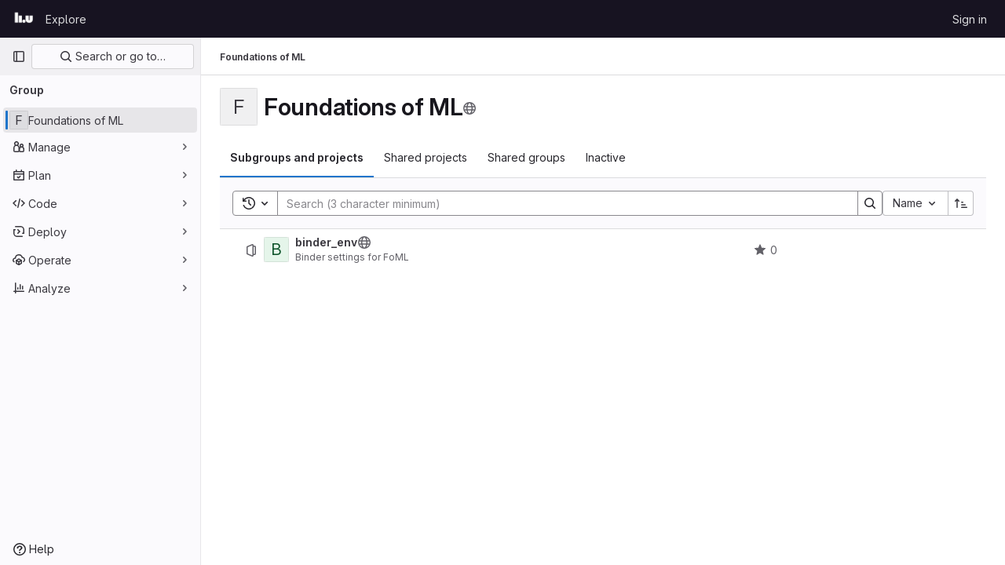

--- FILE ---
content_type: application/javascript
request_url: https://gitlab.liu.se/assets/webpack/commons-pages.admin.projects-pages.admin.projects.index-pages.groups.details-pages.groups.show.55bd2a18.chunk.js
body_size: 5103
content:
(this.webpackJsonp=this.webpackJsonp||[]).push([[148],{"++NP":function(t,e,i){"use strict";i.d(e,"a",(function(){return u}));var n=i("XBTk"),s=i("EldY"),o=i("Ge+5"),l=i("4lAS"),r=i("BXQK"),a=i("Pyw5"),d=i.n(a);const c={name:"GlBanner",components:{CloseButton:o.a,GlButton:l.a,GlCard:r.a},props:{title:{type:String,required:!0},buttonAttributes:{type:Object,required:!1,default:()=>({})},buttonText:{type:String,required:!0},buttonLink:{type:String,required:!1,default:null},svgPath:{type:String,required:!1,default:null},variant:{type:String,required:!1,default:n.m[0],validator:t=>n.m.includes(t)},dismissLabel:{type:String,required:!1,default:()=>Object(s.b)("GlBanner.closeButtonTitle","Dismiss")}},computed:{isIntroducing(){return this.variant===n.m[1]}},methods:{handleClose(){this.$emit("close")},primaryButtonClicked(){this.$emit("primary")}}};const u=d()({render:function(){var t=this,e=t.$createElement,i=t._self._c||e;return i("gl-card",{staticClass:"gl-banner gl-py-6 gl-pl-6 gl-pr-8",class:{"gl-banner-introduction":t.isIntroducing},attrs:{"body-class":"gl-flex !gl-p-0"}},[t.svgPath?i("div",{staticClass:"gl-banner-illustration"},[i("img",{attrs:{src:t.svgPath,alt:""}})]):t._e(),t._v(" "),i("div",{staticClass:"gl-banner-content"},[i("h2",{staticClass:"gl-banner-title"},[t._v(t._s(t.title))]),t._v(" "),t._t("default"),t._v(" "),i("gl-button",t._b({attrs:{variant:"confirm",category:"primary","data-testid":"gl-banner-primary-button",href:t.buttonLink},on:{click:t.primaryButtonClicked}},"gl-button",t.buttonAttributes,!1),[t._v(t._s(t.buttonText))]),t._v(" "),t._t("actions")],2),t._v(" "),i("close-button",{staticClass:"gl-banner-close",attrs:{label:t.dismissLabel},on:{click:t.handleClose}})],1)},staticRenderFns:[]},void 0,c,void 0,!1,void 0,!1,void 0,void 0,void 0)},"3CjL":function(t,e,i){var n=i("6+df"),s=i("3ftC");t.exports=function(t,e,i){return void 0===i&&(i=e,e=void 0),void 0!==i&&(i=(i=s(i))==i?i:0),void 0!==e&&(e=(e=s(e))==e?e:0),n(s(t),e,i)}},"6+df":function(t,e){t.exports=function(t,e,i){return t==t&&(void 0!==i&&(t=t<=i?t:i),void 0!==e&&(t=t>=e?t:e)),t}},KnFb:function(t,e,i){"use strict";i.d(e,"a",(function(){return a}));const n=new Map,s=new Set;let o=null;const l=t=>{n.forEach((e,i)=>{let{callback:n,eventTypes:s}=e;const l="click"===t.type&&o||t;if(!i.contains(l.target)&&s.includes(t.type))try{n(t)}catch(t){0}}),"click"===t.type&&(o=null)},r=t=>{o=t};const a={bind:(t,e)=>{const{callback:i,eventTypes:a}=function(t){let{arg:e,value:i,modifiers:n}=t;const s=Object.keys(n);return{callback:i,eventTypes:s.length>0?s:["click"]}}(e);n.has(t)||(n.set(t,{callback:i,eventTypes:a}),(t=>{t.forEach(t=>{s.has(t)||("click"===t&&document.addEventListener("mousedown",r),document.addEventListener(t,l,{capture:!0}),s.add(t))}),o=null})(a))},unbind:t=>{const e=n.get(t);var i;e&&(n.delete(t),(i=e.eventTypes).forEach(t=>{s.has(t)&&[...n.values()].every(e=>{let{eventTypes:i}=e;return!i.includes(t)})&&(document.removeEventListener(t,l),s.delete(t))}),i.includes("click")&&!s.has("click")&&document.removeEventListener("mousedown",r))}}},"V5u/":function(t,e,i){"use strict";i.d(e,"a",(function(){return r})),i.d(e,"b",(function(){return a})),i.d(e,"c",(function(){return d})),i.d(e,"d",(function(){return c})),i.d(e,"e",(function(){return o})),i.d(e,"f",(function(){return f})),i.d(e,"g",(function(){return l})),i.d(e,"h",(function(){return s})),i.d(e,"i",(function(){return n})),i.d(e,"j",(function(){return u})),i.d(e,"k",(function(){return h})),i.d(e,"l",(function(){return p})),i.d(e,"m",(function(){return g}));const n="shown",s="hidden",o="beforeClose",l="focusContent",r="ArrowDown",a="ArrowUp",d="End",c="Enter",u="Home",g="Space",h="absolute",p="fixed",f="gl-new-dropdown-contents"},ZY52:function(t,e,i){"use strict";i.d(e,"a",(function(){return d}));var n=i("Tmea"),s=i.n(n),o=(i("B++/"),i("z6RN"),i("47t/"),i("EmJ/")),l=i.n(o),r=i("2ibD");class a extends class{constructor(t,e,i,n="filter_groups"){this.filterForm=t,this.listFilterElement=e,this.listHolderElement=i,this.filterInputField=n,this.isBusy=!1}getFilterEndpoint(){return this.getPagePath()}getPagePath(){const t=this.filterForm.getAttribute("action"),e=l()(this.filterForm).serialize();return`${t}${t.indexOf("?")>0?"&":"?"}${e}`}initSearch(){this.debounceFilter=s()(this.onFilterInput.bind(this),500),this.unbindEvents(),this.bindEvents()}onFilterInput(){const t={},e=l()(this.filterForm).find(`[name="${this.filterInputField}"]`).val();e&&(t[this.filterInputField]=e),this.filterResults(t),this.setDefaultFilterOption&&this.setDefaultFilterOption()}bindEvents(){this.listFilterElement.addEventListener("input",this.debounceFilter)}unbindEvents(){this.listFilterElement.removeEventListener("input",this.debounceFilter)}filterResults(t){var e=this;return!this.isBusy&&(l()(this.listHolderElement).addClass("gl-opacity-5"),this.isBusy=!0,r.a.get(this.getFilterEndpoint(),{params:t}).then((function(i){e.onFilterSuccess(i,t),e.onFilterComplete()})).catch((function(){return e.onFilterComplete()})))}onFilterSuccess(t,e){t.data.html&&(this.listHolderElement.innerHTML=t.data.html);const i=this.getPagePath(e);return window.history.replaceState({page:i},document.title,i)}onFilterComplete(){this.isBusy=!1,l()(this.listHolderElement).removeClass("gl-opacity-5")}}{getFilterEndpoint(){return this.getPagePath().replace("/projects?","/projects.json?")}}class d{constructor(){const t=document.querySelector("form#project-filter-form"),e=document.querySelector(".js-projects-list-filter"),i=document.querySelector(".js-projects-list-holder");if(t&&e&&i){new a(t,e,i).initSearch()}}}},qaCH:function(t,e,i){"use strict";i.d(e,"a",(function(){return f})),i.d(e,"b",(function(){return v}));var n=i("o4PY"),s=i.n(n),o=i("tlyx"),l=i("WrwP"),r=i("XBTk"),a=i("V5u/"),d=i("Qog8"),c=i("KnFb"),u=i("4lAS"),g=i("s1D3");var h=i("Pyw5"),p=i.n(h);const f="gl-new-dropdown";const b={name:"BaseDropdown",BASE_DROPDOWN_CLASS:f,components:{GlButton:u.a,GlIcon:g.a},directives:{Outside:c.a},props:{toggleText:{type:String,required:!1,default:""},textSrOnly:{type:Boolean,required:!1,default:!1},block:{type:Boolean,required:!1,default:!1},category:{type:String,required:!1,default:r.o.primary,validator:t=>Object.keys(r.o).includes(t)},variant:{type:String,required:!1,default:r.z.default,validator:t=>Object.keys(r.z).includes(t)},size:{type:String,required:!1,default:"medium",validator:t=>Object.keys(r.p).includes(t)},icon:{type:String,required:!1,default:""},disabled:{type:Boolean,required:!1,default:!1},loading:{type:Boolean,required:!1,default:!1},toggleClass:{type:[String,Array,Object],required:!1,default:null},noCaret:{type:Boolean,required:!1,default:!1},placement:{type:String,required:!1,default:"bottom-start",validator:t=>(["left","center","right"].includes(t)&&Object(d.i)(`GlDisclosureDropdown/GlCollapsibleListbox: "${t}" placement is deprecated.\n            Use ${r.y[t]} instead.`),Object.keys(r.y).includes(t))},ariaHaspopup:{type:[String,Boolean],required:!1,default:!1,validator:t=>["menu","listbox","tree","grid","dialog",!0,!1].includes(t)},toggleId:{type:String,required:!0},ariaLabelledby:{type:String,required:!1,default:null},offset:{type:[Number,Object],required:!1,default:()=>({mainAxis:8})},fluidWidth:{type:Boolean,required:!1,default:!1},positioningStrategy:{type:String,required:!1,default:a.k,validator:t=>[a.k,a.l].includes(t)}},data:()=>({openedYet:!1,visible:!1,baseDropdownId:s()("base-dropdown-")}),computed:{hasNoVisibleToggleText(){var t;return!(null!==(t=this.toggleText)&&void 0!==t&&t.length)||this.textSrOnly},isIconOnly(){return Boolean(this.icon&&this.hasNoVisibleToggleText)},isEllipsisButton(){return this.isIconOnly&&"ellipsis_h"===this.icon},isCaretOnly(){return!this.noCaret&&!this.icon&&this.hasNoVisibleToggleText},ariaAttributes(){return{"aria-haspopup":this.ariaHaspopup,"aria-expanded":String(this.visible),"aria-controls":this.baseDropdownId,"aria-labelledby":this.toggleLabelledBy}},toggleButtonClasses(){return[this.toggleClass,{"gl-new-dropdown-toggle":!0,"button-ellipsis-horizontal":this.isEllipsisButton,"gl-new-dropdown-icon-only btn-icon":this.isIconOnly&&!this.isEllipsisButton,"gl-new-dropdown-toggle-no-caret":this.noCaret,"gl-new-dropdown-caret-only btn-icon":this.isCaretOnly}]},toggleButtonTextClasses(){return this.block?"gl-w-full":""},toggleLabelledBy(){return this.ariaLabelledby?`${this.ariaLabelledby} ${this.toggleId}`:this.toggleId},isDefaultToggle(){return!this.$scopedSlots.toggle},toggleOptions(){return this.isDefaultToggle?{is:u.a,icon:this.icon,block:this.block,buttonTextClasses:this.toggleButtonTextClasses,category:this.category,variant:this.variant,size:this.size,disabled:this.disabled,loading:this.loading,class:this.toggleButtonClasses,...this.ariaAttributes,listeners:{keydown:t=>this.onKeydown(t),click:t=>this.toggle(t)}}:{is:"div",class:"gl-new-dropdown-custom-toggle",listeners:{keydown:t=>this.onKeydown(t),click:t=>this.toggle(t)}}},toggleListeners(){return this.toggleOptions.listeners},toggleAttributes(){const{listeners:t,is:e,...i}=this.toggleOptions;return i},toggleComponent(){return this.toggleOptions.is},toggleElement(){var t;return this.$refs.toggle.$el||(null===(t=this.$refs.toggle)||void 0===t?void 0:t.firstElementChild)},panelClasses(){return{"!gl-block":this.visible,"!gl-w-31":!this.fluidWidth,"gl-fixed":this.openedYet&&this.isFixed,"gl-absolute":this.openedYet&&!this.isFixed}},isFixed(){return this.positioningStrategy===a.l},floatingUIConfig(){const t=r.y[this.placement],[,e]=t.split("-");return{placement:t,strategy:this.positioningStrategy,middleware:[Object(o.i)(this.offset),Object(o.b)({alignment:e,allowedPlacements:r.w[this.placement]}),Object(o.j)(),Object(o.a)({element:this.$refs.dropdownArrow}),Object(o.k)({apply:t=>{var e;let{availableHeight:i,elements:n}=t;const s=n.floating.querySelector("."+a.f);if(!s)return;const o=i-(null!==(e=this.nonScrollableContentHeight)&&void 0!==e?e:0)-8;Object.assign(s.style,{maxHeight:Math.max(o,0)+"px"})}})]}}},watch:{ariaAttributes:{deep:!0,handler(t){this.$scopedSlots.toggle&&Object.keys(t).forEach(e=>{this.toggleElement.setAttribute(e,t[e])})}}},mounted(){this.checkToggleFocusable()},beforeDestroy(){this.stopFloating()},methods:{checkToggleFocusable(){Object(d.g)(this.toggleElement)||Object(d.h)(this.toggleElement)||Object(d.i)("GlDisclosureDropdown/GlCollapsibleListbox: Toggle is missing a 'tabindex' and cannot be focused.\n          Use 'a' or 'button' element instead or make sure to add 'role=\"button\"' along with 'tabindex' otherwise.",this.$el)},getArrowOffsets(t){const e={top:{staticSide:"bottom",rotation:"225deg"},bottom:{staticSide:"top",rotation:"45deg"},left:{staticSide:"right",rotation:"135deg"},right:{staticSide:"left",rotation:"315deg"}};return e[null==t?void 0:t.split("-")[0]]||e.bottom},async startFloating(){this.calculateNonScrollableAreaHeight(),this.observer=new MutationObserver(this.calculateNonScrollableAreaHeight),this.observer.observe(this.$refs.content,{childList:!0,subtree:!0}),this.stopAutoUpdate=Object(l.autoUpdate)(this.toggleElement,this.$refs.content,async()=>{const t=await Object(l.computePosition)(this.toggleElement,this.$refs.content,this.floatingUIConfig);if(!this.$refs.content)return;const{x:e,y:i,middlewareData:n,placement:s}=t,{rotation:o,staticSide:r}=this.getArrowOffsets(s);if(Object.assign(this.$refs.content.style,{left:e+"px",top:i+"px"}),n&&n.arrow){const{x:t,y:e}=n.arrow,i=this.toggleElement.getBoundingClientRect(),s=this.$refs.content.getBoundingClientRect(),l=i.width>s.width?Math.min(Math.max(t,24),s.width-24):t;Object.assign(this.$refs.dropdownArrow.style,{left:null!=t?l+"px":"",top:null!=e?e+"px":"",right:"",bottom:"",[r]:"-4px",transform:`rotate(${o})`})}})},stopFloating(){var t,e;null===(t=this.observer)||void 0===t||t.disconnect(),null===(e=this.stopAutoUpdate)||void 0===e||e.call(this)},async toggle(t){if(t&&this.visible){let e=!1;if(this.$emit(a.e,{originalEvent:t,preventDefault(){e=!0}}),e)return!1}return this.visible=!this.visible,this.visible?(await this.$nextTick(),this.openedYet=!0,this.startFloating(),this.$emit(a.i)):(this.stopFloating(),this.$emit(a.h)),!0},open(){this.visible||this.toggle()},close(t){this.visible&&this.toggle(t)},async closeAndFocus(t){if(!this.visible)return;const e=this.$el.contains(document.activeElement),i=await this.toggle(t);e&&i&&this.focusToggle()},focusToggle(){this.toggleElement.focus()},onKeydown(t){const{code:e,target:{tagName:i}}=t;let n=!0,s=!0;"BUTTON"===i?(n=!1,s=!1):"A"===i&&(n=!1),(e===a.d&&n||e===a.m&&s)&&this.toggle(t),e===a.a&&this.$emit(a.g,t)},calculateNonScrollableAreaHeight(){var t;const e=null===(t=this.$refs.content)||void 0===t?void 0:t.querySelector("."+a.f);if(!e)return;const i=this.$refs.content.getBoundingClientRect(),n=e.getBoundingClientRect();this.nonScrollableContentHeight=i.height-n.height}}};const v=p()({render:function(){var t=this,e=t.$createElement,i=t._self._c||e;return i("div",{directives:[{name:"outside",rawName:"v-outside.click.focusin",value:t.close,expression:"close",modifiers:{click:!0,focusin:!0}}],class:[t.$options.BASE_DROPDOWN_CLASS,{"!gl-block":t.block}]},[i(t.toggleComponent,t._g(t._b({ref:"toggle",tag:"component",attrs:{id:t.toggleId,"data-testid":"base-dropdown-toggle"},on:{keydown:function(e){return!e.type.indexOf("key")&&t._k(e.keyCode,"esc",27,e.key,["Esc","Escape"])?null:(e.stopPropagation(),e.preventDefault(),t.close.apply(null,arguments))}}},"component",t.toggleAttributes,!1),t.toggleListeners),[t._t("toggle",(function(){return[i("span",{staticClass:"gl-new-dropdown-button-text",class:{"gl-sr-only":t.textSrOnly}},[t._v("\n        "+t._s(t.toggleText)+"\n      ")]),t._v(" "),t.noCaret?t._e():i("gl-icon",{staticClass:"gl-button-icon gl-new-dropdown-chevron",attrs:{name:"chevron-down"}})]}))],2),t._v(" "),i("div",{ref:"content",staticClass:"gl-new-dropdown-panel",class:t.panelClasses,attrs:{id:t.baseDropdownId,"data-testid":"base-dropdown-menu"},on:{keydown:function(e){return!e.type.indexOf("key")&&t._k(e.keyCode,"esc",27,e.key,["Esc","Escape"])?null:(e.stopPropagation(),e.preventDefault(),t.closeAndFocus.apply(null,arguments))}}},[i("div",{ref:"dropdownArrow",staticClass:"gl-new-dropdown-arrow"}),t._v(" "),i("div",{staticClass:"gl-new-dropdown-inner"},[t._t("default")],2)])],1)},staticRenderFns:[]},void 0,b,void 0,!1,void 0,!1,void 0,void 0,void 0)}}]);
//# sourceMappingURL=commons-pages.admin.projects-pages.admin.projects.index-pages.groups.details-pages.groups.show.55bd2a18.chunk.js.map

--- FILE ---
content_type: application/javascript
request_url: https://gitlab.liu.se/assets/webpack/pages.groups.show.52e424e5.chunk.js
body_size: 7176
content:
(this.webpackJsonp=this.webpackJsonp||[]).push([[821],{"0Ypr":function(e,t,i){"use strict";i.d(t,"a",(function(){return o}));var n=i("jlnU"),r=i("CzKS"),a=i("3twG"),s=i("/lV4");function o(e){if(!e)throw new Error("namespaceType not provided");if(!Object(a.p)("leave"))return;Object(r.b)();const t=document.querySelector(".js-leave-link");t?t.click():Object(n.createAlert)({message:Object(s.sprintf)(Object(s.__)("You do not have permission to leave this %{namespaceType}."),{namespaceType:e})})}},116:function(e,t,i){i("HVBj"),i("m2aA"),e.exports=i("cuQe")},"13Le":function(e,t,i){"use strict";var n=i("qPgm"),r=i("2ibD"),a=i("Y0p+");t.a={...n.b,geoSitePath:"/api/:version/geo_sites/:id",geoSitesPath:"/api/:version/geo_sites",geoSitesStatusPath:"/api/:version/geo_sites/status",ldapGroupsPath:"/api/:version/ldap/:provider/groups.json",subscriptionPath:"/api/:version/namespaces/:id/gitlab_subscription",childEpicPath:"/api/:version/groups/:id/epics",codeReviewAnalyticsPath:"/api/:version/analytics/code_review",groupActivityIssuesPath:"/api/:version/analytics/group_activity/issues_count",groupActivityMergeRequestsPath:"/api/:version/analytics/group_activity/merge_requests_count",groupActivityNewMembersPath:"/api/:version/analytics/group_activity/new_members_count",countriesPath:"/-/countries",countryStatesPath:"/-/country_states",paymentFormPath:"/-/subscriptions/payment_form",filePath:"/api/:version/projects/:id/repository/files/:file_path",validatePaymentMethodPath:"/-/subscriptions/validate_payment_method",vulnerabilityPath:"/api/:version/vulnerabilities/:id",vulnerabilityActionPath:"/api/:version/vulnerabilities/:id/:action",vulnerabilityIssueLinksPath:"/api/:version/vulnerabilities/:id/issue_links",descendantGroupsPath:"/api/:version/groups/:group_id/descendant_groups",projectDeploymentFrequencyAnalyticsPath:"/api/:version/projects/:id/analytics/deployment_frequency",projectGroupsPath:"/api/:version/projects/:id/groups.json",issueMetricImagesPath:"/api/:version/projects/:id/issues/:issue_iid/metric_images",issueMetricSingleImagePath:"/api/:version/projects/:id/issues/:issue_iid/metric_images/:image_id",environmentApprovalPath:"/api/:version/projects/:id/deployments/:deployment_id/approval",protectedEnvironmentsPath:"/api/:version/:entity_type/:id/protected_environments/",mrStatusCheckRetryPath:"/api/:version/projects/:id/merge_requests/:merge_request_iid/status_checks/:external_status_check_id/retry",protectedEnvironmentPath:"/api/:version/:entity_type/:id/protected_environments/:name",aiCompletionsPath:"/api/:version/ai/experimentation/openai/completions",aiEmbeddingsPath:"/api/:version/ai/experimentation/openai/embeddings",aiChatPath:"/api/:version/ai/experimentation/openai/chat/completions",tanukiBotAskPath:"/-/llm/tanuki_bot/ask",userSubscription(e){const t=n.b.buildUrl(this.subscriptionPath).replace(":id",encodeURIComponent(e));return r.a.get(t)},ldapGroups(e,t,i){const a=n.b.buildUrl(this.ldapGroupsPath).replace(":provider",t);return r.a.get(a,{params:{search:e,per_page:n.a,active:!0}}).then((function({data:e}){return i(e),e}))},createChildEpic({confidential:e,groupId:t,parentEpicId:i,title:a}){const s=n.b.buildUrl(this.childEpicPath).replace(":id",encodeURIComponent(t));return r.a.post(s,{parent_id:i,confidential:e,title:a})},descendantGroups({groupId:e,search:t}){const i=n.b.buildUrl(this.descendantGroupsPath).replace(":group_id",e);return r.a.get(i,{params:{search:t}})},codeReviewAnalytics(e={}){const t=n.b.buildUrl(this.codeReviewAnalyticsPath);return r.a.get(t,{params:e})},groupActivityMergeRequestsCount(e){const t=n.b.buildUrl(this.groupActivityMergeRequestsPath);return r.a.get(t,{params:{group_path:e}})},groupActivityIssuesCount(e){const t=n.b.buildUrl(this.groupActivityIssuesPath);return r.a.get(t,{params:{group_path:e}})},groupActivityNewMembersCount(e){const t=n.b.buildUrl(this.groupActivityNewMembersPath);return r.a.get(t,{params:{group_path:e}})},fetchCountries(){const e=n.b.buildUrl(this.countriesPath);return r.a.get(e)},fetchStates(e){const t=n.b.buildUrl(this.countryStatesPath);return r.a.get(t,{params:{country:e}})},fetchPaymentFormParams(e){const t=n.b.buildUrl(this.paymentFormPath);return r.a.get(t,{params:{id:e}})},getFile(e,t,i={}){const a=n.b.buildUrl(this.filePath).replace(":id",encodeURIComponent(e)).replace(":file_path",encodeURIComponent(t));return r.a.get(a,{params:i})},validatePaymentMethod(e,t){const i=n.b.buildUrl(this.validatePaymentMethodPath);return r.a.post(i,{id:e,gitlab_user_id:t})},changeVulnerabilityState(e,t){const i=n.b.buildUrl(this.vulnerabilityActionPath).replace(":id",e).replace(":action",t);return r.a.post(i)},getGeoSites(){const e=n.b.buildUrl(this.geoSitesPath);return r.a.get(e)},getGeoSitesStatus(){const e=n.b.buildUrl(this.geoSitesStatusPath);return r.a.get(e)},createGeoSite(e){const t=n.b.buildUrl(this.geoSitesPath);return r.a.post(t,e)},updateGeoSite(e){const t=n.b.buildUrl(this.geoSitesPath);return r.a.put(`${t}/${e.id}`,e)},removeGeoSite(e){const t=n.b.buildUrl(this.geoSitePath).replace(":id",encodeURIComponent(e));return r.a.delete(t)},deploymentFrequencies(e,t={}){const i=n.b.buildUrl(this.projectDeploymentFrequencyAnalyticsPath).replace(":id",encodeURIComponent(e));return r.a.get(i,{params:t})},fetchIssueMetricImages({issueIid:e,id:t}){const i=n.b.buildUrl(this.issueMetricImagesPath).replace(":id",encodeURIComponent(t)).replace(":issue_iid",encodeURIComponent(e));return r.a.get(i)},uploadIssueMetricImage({issueIid:e,id:t,file:i,url:s=null,urlText:o=null}){const l={headers:{...a.a}},c=n.b.buildUrl(this.issueMetricImagesPath).replace(":id",encodeURIComponent(t)).replace(":issue_iid",encodeURIComponent(e)),d=new FormData;return d.append("file",i),s&&d.append("url",s),o&&d.append("url_text",o),r.a.post(c,d,l)},updateIssueMetricImage({issueIid:e,id:t,imageId:i,url:a=null,urlText:s=null}){const o=n.b.buildUrl(this.issueMetricSingleImagePath).replace(":id",encodeURIComponent(t)).replace(":issue_iid",encodeURIComponent(e)).replace(":image_id",encodeURIComponent(i)),l=new FormData;return null!=a&&l.append("url",a),null!=s&&l.append("url_text",s),r.a.put(o,l)},deleteMetricImage({issueIid:e,id:t,imageId:i}){const a=n.b.buildUrl(this.issueMetricSingleImagePath).replace(":id",encodeURIComponent(t)).replace(":issue_iid",encodeURIComponent(e)).replace(":image_id",encodeURIComponent(i));return r.a.delete(a)},projectGroups(e,t){const i=n.b.buildUrl(this.projectGroupsPath).replace(":id",encodeURIComponent(e));return r.a.get(i,{params:{...t}}).then((function({data:e}){return e}))},deploymentApproval({id:e,deploymentId:t,representedAs:i,approve:a,comment:s}){const o=n.b.buildUrl(this.environmentApprovalPath).replace(":id",encodeURIComponent(e)).replace(":deployment_id",encodeURIComponent(t));return r.a.post(o,{status:a?"approved":"rejected",represented_as:i,comment:s})},approveDeployment({id:e,deploymentId:t,representedAs:i,comment:n}){return this.deploymentApproval({id:e,deploymentId:t,representedAs:i,approve:!0,comment:n})},rejectDeployment({id:e,deploymentId:t,representedAs:i,comment:n}){return this.deploymentApproval({id:e,deploymentId:t,approve:!1,representedAs:i,comment:n})},protectedEnvironments(e,t,i={}){const a=n.b.buildUrl(this.protectedEnvironmentsPath).replace(":entity_type",encodeURIComponent(t)).replace(":id",encodeURIComponent(e));return r.a.get(a,{params:i})},createProtectedEnvironment(e,t,i){const a=n.b.buildUrl(this.protectedEnvironmentsPath).replace(":entity_type",encodeURIComponent(t)).replace(":id",encodeURIComponent(e));return r.a.post(a,i)},updateProtectedEnvironment(e,t,i){const a=n.b.buildUrl(this.protectedEnvironmentPath).replace(":entity_type",encodeURIComponent(t)).replace(":id",encodeURIComponent(e)).replace(":name",encodeURIComponent(i.name));return r.a.put(a,i)},deleteProtectedEnvironment(e,t,{name:i}){const a=n.b.buildUrl(this.protectedEnvironmentPath).replace(":entity_type",encodeURIComponent(t)).replace(":id",encodeURIComponent(e)).replace(":name",encodeURIComponent(i));return r.a.delete(a)},requestAICompletions({model:e,prompt:t,...i}){const a=n.b.buildUrl(this.aiCompletionsPath);return r.a.post(a,{model:e,prompt:t,rest:i})},requestAIEmbeddings({model:e,input:t,...i}){const a=n.b.buildUrl(this.aiEmbeddingsPath);return r.a.post(a,{model:e,input:t,rest:i})},requestAIChat({model:e,messages:t,...i}){const a=n.b.buildUrl(this.aiChatPath);return r.a.post(a,{model:e,messages:t,rest:i})},requestTanukiBotResponse(e){const t=n.b.buildUrl(this.tanukiBotAskPath);return r.a.post(t,{q:e})}}},"6Z55":function(e,t,i){"use strict";i.d(t,"a",(function(){return n}));const n=async function(){if(document.querySelector("#js-qrtly-reconciliation-alert")){const{initQrtlyReconciliationAlert:e}=await i.e(590).then(i.bind(null,"bq8f"));e()}}},W6ad:function(e,t,i){"use strict";i.d(t,"a",(function(){return p}));var n=i("XBTk"),r=i("Lzak"),a=i("s1D3"),s=i("/CIc"),o=i("Pyw5"),l=i.n(o);const c={name:"AnimatedNumber",props:{number:{type:Number,required:!0},duration:{type:Number,required:!1,default:2e3},decimalPlaces:{type:Number,required:!1,default:0},useDelimiters:{type:Boolean,required:!1,default:!1},animateOnMount:{type:Boolean,required:!1,default:!1}},data:()=>({displayNumber:0,startTime:null}),computed:{animatedNumber(){const e=this.displayNumber.toFixed(this.decimalPlaces);return this.useDelimiters?Object(s.c)(e,{minimumFractionDigits:this.decimalPlaces}):e}},ready(){this.displayNumber=this.number?this.number:0},watch:{number(){this.animate()}},mounted(){this.animateOnMount?this.animate():this.displayNumber=this.number},methods:{animate(){this.$emit("animating"),window.requestAnimationFrame(this.count)},count(e){this.startTime||(this.startTime=e);if(e-this.startTime<this.duration){if(this.displayNumber!==this.number){const e=(this.number-this.displayNumber)/(this.duration/100);this.displayNumber+=e}window.requestAnimationFrame(this.count)}else this.displayNumber=this.number,this.startTime=null,this.$emit("animated")}}};const d=l()({render:function(){var e=this.$createElement;return(this._self._c||e)("span",[this._v(this._s(this.animatedNumber))])},staticRenderFns:[]},void 0,c,void 0,!1,void 0,!1,void 0,void 0,void 0);const u={name:"GlSingleStat",components:{GlIcon:a.a,GlBadge:r.a,GlAnimatedNumber:d},props:{title:{type:String,required:!0},value:{type:[String,Number],required:!0},unit:{type:String,required:!1,default:null},useDelimiters:{type:Boolean,required:!1,default:!1},variant:{type:String,required:!1,default:n.l.muted,validator:e=>Object.values(n.l).includes(e)},titleIcon:{type:String,required:!1,default:null},titleIconClass:{type:[Array,Object,String],required:!1,default:""},metaIcon:{type:String,required:!1,default:null},metaText:{type:String,required:!1,default:null},shouldAnimate:{type:Boolean,required:!1,default:!1},animationDecimalPlaces:{type:Number,required:!1,default:0}},data:()=>({hideUnits:!1}),computed:{showMetaIcon(){return Boolean(this.metaIcon&&!this.metaText)},showBadge(){return Boolean(this.metaText)},showTitleIcon(){return Boolean(this.titleIcon)},textColor(){return n.U[this.variant]},canAnimate(){return this.shouldAnimate&&!Number.isNaN(Number(this.value))},statValue(){if(this.useDelimiters){var e;const t=(null===(e=this.value.toString().split(".")[1])||void 0===e?void 0:e.length)||0;return Object(s.c)(this.value,{minimumFractionDigits:t})}return this.value}},methods:{setHideUnits(e){this.hideUnits=e}}};const p=l()({render:function(){var e=this,t=e.$createElement,i=e._self._c||t;return i("div",e._g(e._b({staticClass:"gl-single-stat gl-flex gl-flex-col gl-p-2"},"div",e.$attrs,!1),e.$listeners),[i("div",{staticClass:"gl-mb-2 gl-flex gl-items-center gl-text-gray-700"},[e.showTitleIcon?i("gl-icon",{class:["gl-mr-2",e.titleIconClass],attrs:{name:e.titleIcon,"data-testid":"title-icon"}}):e._e(),e._v(" "),i("span",{staticClass:"gl-text-base gl-font-normal",attrs:{"data-testid":"title-text"}},[e._v(e._s(e.title))])],1),e._v(" "),i("div",{staticClass:"gl-single-stat-content gl-flex gl-items-baseline gl-font-bold gl-text-gray-900"},[i("span",{staticClass:"gl-single-stat-number gl-leading-1",class:{"gl-mr-2":!e.unit},attrs:{"data-testid":"displayValue"}},[e.canAnimate?i("gl-animated-number",{attrs:{number:Number(e.value),"decimal-places":e.animationDecimalPlaces,"use-delimiters":e.useDelimiters},on:{animating:function(t){return e.setHideUnits(!0)},animated:function(t){return e.setHideUnits(!1)}}}):i("span",{attrs:{"data-testid":"non-animated-value"}},[e._v(e._s(e.statValue))])],1),e._v(" "),e.unit?i("span",{staticClass:"gl-mx-2 gl-text-sm gl-opacity-10 gl-transition-all",class:{"!gl-opacity-0":e.hideUnits},attrs:{"data-testid":"unit"}},[e._v(e._s(e.unit))]):e._e(),e._v(" "),e.showMetaIcon?i("gl-icon",{class:e.textColor,attrs:{name:e.metaIcon,"data-testid":"meta-icon"}}):e._e(),e._v(" "),e.showBadge?i("gl-badge",{attrs:{variant:e.variant,icon:e.metaIcon,"data-testid":"meta-badge"}},[e._v(e._s(e.metaText))]):e._e()],1)])},staticRenderFns:[]},void 0,u,void 0,!1,void 0,!1,void 0,void 0,void 0)},YbE4:function(e,t,i){"use strict";i("3UXl"),i("iyoE");var n=i("ewH8"),r=i("NmEs"),a=i("dsWN"),s=i("Mp8J"),o={name:"DismissibleAlert",components:{GlAlert:a.a},directives:{SafeHtml:s.a},props:{html:{type:String,required:!1,default:""}},data:()=>({isDismissed:!1}),methods:{dismiss(){this.isDismissed=!0}}},l=i("tBpV"),c=Object(l.a)(o,(function(){var e=this._self._c;return this.isDismissed?this._e():e("gl-alert",this._g(this._b({on:{dismiss:this.dismiss}},"gl-alert",this.$attrs,!1),this.$listeners),[e("div",{directives:[{name:"safe-html",rawName:"v-safe-html",value:this.html,expression:"html"}]})])}),[],!1,null,null,null).exports;const d=function(e){const t={html:e.innerHTML},i={...e.dataset,dismissible:Object(r.K)(e.dataset.dismissible)};return new n.default({el:e,render:e=>e(c,{props:t,attrs:i})})};t.a=function(){return[...document.querySelectorAll(".js-vue-alert")].map(d)}},bGfL:function(e,t,i){"use strict";i.d(t,"a",(function(){return n}));i("ZzK0"),i("z6RN"),i("BzOf");function n(e=".js-read-more-trigger"){const t=document.querySelectorAll(e);t&&t.forEach((function(e){const t=e.previousElementSibling;if(t){if(Object.hasOwn(e.parentNode.dataset,"readMoreHeight")){const i=e.parentNode,n=Number(i.dataset.readMoreHeight),r=i.querySelector(".read-more-content");if(window.location.hash){const i=window.location.href.split("#")[1],n=r.querySelector("#user-content-"+i);if(n)return t.classList.add("is-expanded"),e.remove(),void window.addEventListener("load",(function(){n.click()}))}if(r&&i.style.setProperty("--read-more-height",n+"px"),n>r.clientHeight)return r.classList.remove("read-more-content--has-scrim"),void e.remove();e.classList.remove("gl-hidden")}e.addEventListener("click",(function(){t.classList.add("is-expanded"),e.remove()}),{once:!0})}}))}},cuQe:function(e,t,i){"use strict";i.r(t);var n=i("0Ypr"),r=i("lFnQ"),a=i("ewH8"),s=i("GiFX"),o=i("QJd2"),l=i("iCwi");a.default.use(s.b);var c=i("bGfL"),d=i("NmEs"),u=i("sijA");var p=i("ZRYG");Object(p.a)(),Object(r.a)(),Object(c.a)(),function(){const e=document.getElementById("js-group-readme");if(!e)return!1;const{webPath:t,name:i}=e.dataset;new a.default({el:e,apolloProvider:o.a,render:e=>e(l.a,{props:{blob:{webPath:t,name:i}}})})}(),function(){const e=document.querySelector(".js-groups-projects-more-actions-dropdown");if(!e)return!1;const{isGroup:t,id:i,leavePath:n,leaveConfirmMessage:r,withdrawPath:s,withdrawConfirmMessage:o,requestAccessPath:l,canEdit:c,editPath:p}=e.dataset;new a.default({el:e,name:"MoreActionsDropdownRoot",provide:{isGroup:Object(d.K)(t),groupOrProjectId:i,leavePath:n,leaveConfirmMessage:r,withdrawPath:s,withdrawConfirmMessage:o,requestAccessPath:l,canEdit:Object(d.K)(c),editPath:p},render:function(e){return e(u.a)}})}(),Object(n.a)("group");i("3UXl"),i("iyoE");var m=i("4+8U"),g=i("lHJB"),h=i("W6ad"),v=i("13Le"),b=i("jlnU"),y=i("/lV4"),f=i("ygVz");var _={name:"GroupActivityCard",components:{GlSkeletonLoader:m.a,GlSingleStat:h.a},directives:{GlTooltip:g.a},mixins:[f.b.mixin()],inject:["groupFullPath","groupName","mergeRequestsMetricLink","issuesMetricLink","newMembersMetricLink"],data(){return{isLoading:!1,metrics:{mergeRequests:{value:null,label:Object(y.s__)("GroupActivityMetrics|Merge requests created"),link:this.mergeRequestsMetricLink,trackingLabel:"g_analytics_activity_widget_mr_created_clicked"},issues:{value:null,label:Object(y.s__)("GroupActivityMetrics|Issues created"),link:this.issuesMetricLink,trackingLabel:"g_analytics_activity_widget_issues_created_clicked"},newMembers:{value:null,label:Object(y.s__)("GroupActivityMetrics|Members added"),link:this.newMembersMetricLink,trackingLabel:"g_analytics_activity_widget_members_added_clicked"}}}},computed:{metricsArray(){return Object.entries(this.metrics).map((function([e,t]){const{value:i,label:n,link:r,trackingLabel:a}=t;return{key:e,value:i,label:n,link:r,trackingLabel:a}}))}},created(){this.fetchMetrics(this.groupFullPath)},methods:{fetchMetrics(e){var t=this;return this.isLoading=!0,Promise.all([v.a.groupActivityMergeRequestsCount(e),v.a.groupActivityIssuesCount(e),v.a.groupActivityNewMembersCount(e)]).then((function([e,i,n]){t.metrics.mergeRequests.value=e.data.merge_requests_count,t.metrics.issues.value=i.data.issues_count,t.metrics.newMembers.value=n.data.new_members_count,t.isLoading=!1})).catch((function(){Object(b.createAlert)({message:Object(y.__)("Failed to load group activity metrics. Please try again.")}),t.isLoading=!1}))},clampValue:e=>e>999?"999+":""+e,tooltip:e=>e>999?Object(y.__)("Results limit reached"):null,clickMetric(e){this.track("click_button",{label:e})}},activityTimeSpan:Object(y.sprintf)(Object(y.__)("Last %{days} days"),{days:30})},P=i("tBpV"),k=Object(P.a)(_,(function(){var e=this,t=e._self._c;return t("div",{staticClass:"gl-mb-4 gl-mt-6 gl-flex gl-flex-col gl-items-start md:gl-flex-row"},[t("div",{staticClass:"gl-flex gl-shrink-0 gl-flex-col gl-pr-9"},[t("span",{staticClass:"gl-text-subtle"},[e._v(e._s(e.s__("GroupActivityMetrics|Recent activity")))]),e._v(" "),t("span",{staticClass:"gl-font-bold gl-text-strong"},[e._v(e._s(e.$options.activityTimeSpan))])]),e._v(" "),e._l(e.metricsArray,(function({key:i,value:n,label:r,link:a,trackingLabel:s}){return t("div",{key:i,staticClass:"gl-my-4 gl-pr-9 md:gl-mb-0 md:gl-mt-0"},[e.isLoading?t("gl-skeleton-loader"):t("a",{staticClass:"gl-block gl-rounded-base !gl-no-underline hover:gl-bg-strong",attrs:{href:a,"data-testid":"single-stat-link"},on:{click:function(t){return e.clickMetric(s)}}},[t("gl-single-stat",{directives:[{name:"gl-tooltip",rawName:"v-gl-tooltip",value:e.tooltip(n),expression:"tooltip(value)"}],attrs:{value:e.clampValue(n),title:r,"should-animate":!0}})],1)],1)}))],2)}),[],!1,null,null,null).exports,C=i("6Z55"),I=i("YbE4"),j=i("kea+");!function(){const e=document.getElementById("js-group-activity");if(!e)return;const{groupFullPath:t,groupName:i,mergeRequestsMetricLink:n,issuesMetricLink:r,newMembersMetricLink:s}=e.dataset;new a.default({el:e,provide:{groupFullPath:t,groupName:i,mergeRequestsMetricLink:n,issuesMetricLink:r,newMembersMetricLink:s},render:e=>e(k)})}(),Object(I.a)(),Object(C.a)(),Object(j.a)()},"f/vg":function(e,t){var i={kind:"Document",definitions:[{kind:"OperationDefinition",operation:"query",name:{kind:"Name",value:"getRef"},variableDefinitions:[],directives:[],selectionSet:{kind:"SelectionSet",selections:[{kind:"Field",name:{kind:"Name",value:"ref"},arguments:[],directives:[{kind:"Directive",name:{kind:"Name",value:"client"},arguments:[]}]},{kind:"Field",name:{kind:"Name",value:"escapedRef"},arguments:[],directives:[{kind:"Directive",name:{kind:"Name",value:"client"},arguments:[]}]}]}}],loc:{start:0,end:52}};i.loc.source={body:"query getRef {\n  ref @client\n  escapedRef @client\n}\n",name:"GraphQL request",locationOffset:{line:1,column:1}};var n={};function r(e,t){for(var i=0;i<e.definitions.length;i++){var n=e.definitions[i];if(n.name&&n.name.value==t)return n}}i.definitions.forEach((function(e){if(e.name){var t=new Set;!function e(t,i){if("FragmentSpread"===t.kind)i.add(t.name.value);else if("VariableDefinition"===t.kind){var n=t.type;"NamedType"===n.kind&&i.add(n.name.value)}t.selectionSet&&t.selectionSet.selections.forEach((function(t){e(t,i)})),t.variableDefinitions&&t.variableDefinitions.forEach((function(t){e(t,i)})),t.definitions&&t.definitions.forEach((function(t){e(t,i)}))}(e,t),n[e.name.value]=t}})),e.exports=i,e.exports.getRef=function(e,t){var i={kind:e.kind,definitions:[r(e,t)]};e.hasOwnProperty("loc")&&(i.loc=e.loc);var a=n[t]||new Set,s=new Set,o=new Set;for(a.forEach((function(e){o.add(e)}));o.size>0;){var l=o;o=new Set,l.forEach((function(e){s.has(e)||(s.add(e),(n[e]||new Set).forEach((function(e){o.add(e)})))}))}return s.forEach((function(t){var n=r(e,t);n&&i.definitions.push(n)})),i}(i,"getRef")},"kea+":function(e,t,i){"use strict";i.d(t,"a",(function(){return h}));var n=i("ewH8"),r=i("Lzak"),a=i("/lV4"),s=i("ygVz"),o=i("A7K0"),l=i("4lAS"),c={name:"TierBadgePopover",components:{GlPopover:o.a,GlButton:l.a},mixins:[s.b.mixin({label:"tier_badge"})],inject:["primaryCtaLink","secondaryCtaLink","isProject"],props:{popoverId:{type:String,required:!0},tier:{type:String,required:!0}},computed:{copyText(){const{groupCopyStart:e,projectCopyStart:t,copyEnd:i}=this.$options.i18n,n=this.isProject?t:e;return Object(a.sprintf)(n,{tier:this.tier,copyEnd:i})}},methods:{trackPrimaryCta(){this.track("click_start_trial_button")},trackSecondaryCta(){this.track("click_compare_plans_button")}},i18n:{title:Object(a.s__)("TierBadgePopover|Enhance team productivity"),groupCopyStart:Object(a.s__)("TierBadgePopover|This group and all its related projects use the %{tier} GitLab tier. %{copyEnd}"),projectCopyStart:Object(a.s__)("TierBadgePopover|This project uses the %{tier} GitLab tier. %{copyEnd}"),copyEnd:Object(a.s__)("TierBadgePopover|Want to enhance team productivity and access advanced features like Merge Approvals, Push rules, Epics, Code Review Analytics, and Container Scanning? Try all GitLab has to offer for free for 60 days. No credit card required."),primaryCtaText:Object(a.s__)("TierBadgePopover|Start a free trial"),secondaryCtaText:Object(a.s__)("TierBadgePopover|Explore paid plans")}},d=i("tBpV"),u=Object(d.a)(c,(function(){var e=this,t=e._self._c;return t("gl-popover",{attrs:{title:e.$options.i18n.title,target:e.popoverId,placement:"bottom"}},[t("div",{staticClass:"gl-mb-3"},[e._v("\n    "+e._s(e.copyText)+"\n  ")]),e._v(" "),t("gl-button",{staticClass:"gl-my-2 gl-w-full",attrs:{href:e.primaryCtaLink,variant:"confirm","data-testid":"tier-badge-popover-primary-cta"},on:{click:e.trackPrimaryCta}},[e._v(e._s(e.$options.i18n.primaryCtaText))]),e._v(" "),t("gl-button",{staticClass:"gl-my-2 gl-w-full",attrs:{href:e.secondaryCtaLink,variant:"confirm",category:"secondary","data-testid":"tier-badge-popover-secondary-cta"},on:{click:e.trackSecondaryCta}},[e._v(e._s(e.$options.i18n.secondaryCtaText))])],1)}),[],!1,null,null,null).exports,p={components:{GlBadge:r.a,TierBadgePopover:u},mixins:[s.b.mixin({label:"tier_badge"})],props:{tier:{type:String,required:!1,default:Object(a.s__)("TierBadge|Free")}},mounted(){this.trackRender()},methods:{trackRender(){this.track("render_badge")},trackHover(){this.track("render_flyout")}},popoverTriggerId:"tier-badge-trigger-id"},m=Object(d.a)(p,(function(){var e=this._self._c;return e("span",{staticClass:"gl-ml-2 gl-flex gl-items-center",on:{mouseover:this.trackHover}},[e("gl-badge",{attrs:{id:this.$options.popoverTriggerId,"data-testid":"tier-badge",variant:"tier"}},[this._v("\n    "+this._s(this.tier)+"\n  ")]),this._v(" "),e("tier-badge-popover",{attrs:{"popover-id":this.$options.popoverTriggerId,triggers:"hover focus manual",tier:this.tier}})],1)}),[],!1,null,null,null).exports,g=i("NmEs");function h(){const e=document.querySelector(".js-tier-badge-trigger");if(!e)return!1;const{primaryCtaLink:t,secondaryCtaLink:i,isProject:r}=e.dataset;return new n.default({el:e,name:"TierBadgeTriggerRoot",components:{TierBadge:m},provide:{primaryCtaLink:t,secondaryCtaLink:i,isProject:Object(g.K)(r)},render:e=>e(m)})}}},[[116,1,0,3,72,164,152,148,209,268]]]);
//# sourceMappingURL=pages.groups.show.52e424e5.chunk.js.map